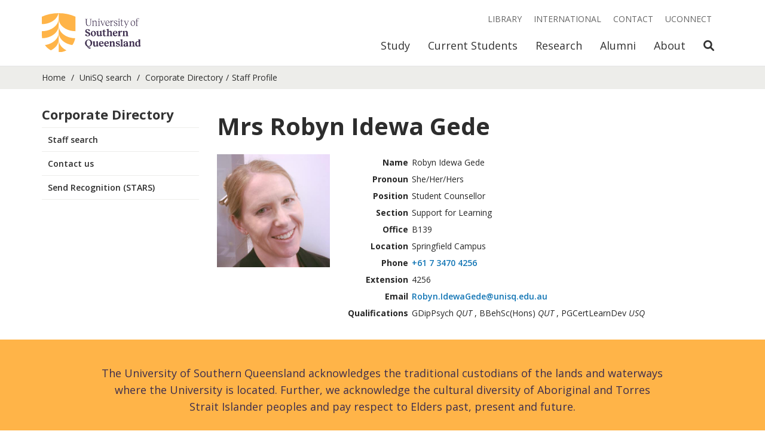

--- FILE ---
content_type: text/html; charset=utf-8
request_url: https://staffprofile.unisq.edu.au/Profile/Robyn-IdewaGede
body_size: 10268
content:
<!DOCTYPE html>
<html lang="en">
<head>
    <!-- Meta -->
    <meta charset="utf-8">
    <meta http-equiv="X-UA-Compatible" content="IE=edge,chrome=1">
    <meta name="viewport" content="width=device-width, initial-scale=1">

    <!--Fonts-->
    <link href="https://fonts.googleapis.com/css?family=Open+Sans:300italic,400italic,500italic,600italic,700italic,800italic,400,300,500,600,700,800"
          rel="stylesheet" type="text/css">

    <!--Icons-->
    <link rel="apple-touch-icon" sizes="180x180" href="/Content/favicons/apple-touch-icon.png?v=1">
    <link rel="icon" type="image/png" sizes="32x32" href="/Content/favicons/favicon-32x32.png?v=1">
    <link rel="icon" type="image/png" sizes="16x16" href="/Content/favicons/favicon-16x16.png?v=1">  
    <link rel="mask-icon" href="/Content/favicons/safari-pinned-tab.svg?v=1" color="#ffb448">
    <link rel="shortcut icon" href="/Content/favicons/favicon.ico?v=1">
    <meta name="msapplication-TileColor" content="#3c2d4d">
    <meta name="msapplication-config" content="/Content/favicons/browserconfig.xml?v=1">
    <meta name="theme-color" content="#ffb448">


    <!--Meta Tags -->
    
    <meta name='USQ.RecordID' content="14544" />
    <meta name='USQ.FullName' content="Mrs Robyn Idewa Gede  " />
    <meta name='USQ.Position' content="Student Counsellor" />
    <meta name='USQ.Section' content="Support for Learning" />
    <meta name='USQ.Phone' content='+61 7 3470 4256' />
    <meta name='USQ.Room' content='B139' />



    <!-- Page Info -->
    <title>
        

    Mrs Robyn Idewa Gede  


    </title>


    <!-- CSS-->
    <link href="/Content/Vendor/Bootstrap/stylesheets/bootstrap.min.css?v=jt0LPnftRp_XEPzCTbLi6VR295eUwjQ7HpQTp3aUXHA1" rel="stylesheet"/>

    <link href="/Content/Vendor/Bootstrap.Utilities/bootstrap-utilities.min.css?v=ZTX5XJEyT2d89oYCSmwHERluYkn-fxVl6rvhVsrER6s1" rel="stylesheet"/>

    <link href="/Content/Vendor/fontawesome/css/all.css?v=9IkhwnMLfHeXGx6ytGsNxwHsU9H3M3DBtgzbdZzzvnQ1" rel="stylesheet"/>

    <link href="/Content/css?v=j0DSytiCLMfQeJCUdMOQ0dUYCdLUnE146I9PO8zpuA01" rel="stylesheet"/>





    <!-- JavaScript -->
    <script src="/Content/Scripts/Email?v=4XMmyHm0apVaTXqINHRgSUk28AMsSAZoeBnwWyVGawc1"></script>




    <!-- Modenizr -->
    <script src="/bundles/modernizr?v=PyOGFlYjiQaRzY7DwjmvzNNztMZZzLHKW5um7CFwjM41"></script>


    <!--GA-->
    <script type="text/javascript">
        (function (i, s, o, g, r, a, m) {
            i['GoogleAnalyticsObject'] = r; i[r] = i[r] || function () {
                (i[r].q = i[r].q || []).push(arguments)
            }, i[r].l = 1 * new Date(); a = s.createElement(o),
                m = s.getElementsByTagName(o)[0]; a.async = 1; a.src = g; m.parentNode.insertBefore(a, m)
        })(window, document, 'script', '//www.google-analytics.com/analytics.js', 'ga');

        ga('require', 'linker');
        ga('linker:autoLink', ['*.usq.edu.au', '*.usqassist.custhelp.com', '*.usqstudy.custhelp.com']);
        ga('create', 'UA-897928-4', 'auto');
        ga('send', 'pageview');
    </script>
</head>

<body class="u-main-wrapper__body">

    <a class="skip-to-content-link" href="#main-content">
        Skip to content
    </a>


    <!-- Header Begin -->
    <header class="c-header js-header c-header--disable-transitions" data-gtm-component="header">
        <nav class="c-header__nav-bar js-header-nav-bar">
            <div id="c-header__collapse-container" class="container c-header__container">
                <!-- Brand and toggle get grouped for better mobile display -->
                <div class="c-header__nav-bar-header navbar-header">

                    <button type="button" class="c-header__nav-bar-button collapsed" data-toggle="collapse"
                            data-target="#c-header__navigation" data-parent="#c-header__collapse-container"
                            aria-expanded="false">
                        <span class="sr-only">Toggle navigation</span>
                        <span class="fas fa-bars"></span>
                    </button>


                    <button type="button" class="c-header__nav-bar-button js-toggle-mobile-search-link"
                            aria-expanded="false">
                        <span class="sr-only">Open Search</span>
                        <span class="fas fa-search"></span>
                    </button>

                    <a class="c-header__logo c-header__logo--acronym" href="https://unisq.edu.au/">
                        <img class="img-responsive c-header__logo-image" alt="University of Southern Queensland"
                             src="/Content/Images/unisq-logo-acronym.svg" />
                    </a>
                    <a class="c-header__logo c-header__logo--full" href="https://unisq.edu.au/">
                        <img class="img-responsive c-header__logo-image" alt="University of Southern Queensland"
                             src="/Content/Images/unisq-logo.svg" />
                    </a>
                </div>



                <div class="c-header__mobile-search visible-xs js-mobile-search" id="c-header__mobile-search">
                    <form name="search" method="get" action="//search.unisq.edu.au">
                        <div class="c-header__mobile-search-wrapper">
                            <label for="search-term-mobile" class="sr-only">Search Term</label>
                            <input id="search-term-mobile" type="search" name="q" value=""
                                   class="c-header__mobile-search-input js-mobile-search-input"
                                   placeholder="Search &amp; Enter">
                            <div class="c-header__mobile-search-button-wrapper">
                                <button class="c-header__search-submit" type="submit">
                                    <span class="sr-only">Search</span>
                                    <span class="fas fa-search"></span>
                                </button>
                                <button href="#" class="c-header__mobile-search-close js-toggle-mobile-search-link">
                                    <span class="sr-only">Close Search</span>
                                    <span class="fas fa-times"></span>
                                </button>
                            </div>
                        </div>
                    </form>
                </div>

                <!-- Collect the nav links, forms, and other content for toggling -->
                <div class="c-header__collapse collapse navbar-collapse" id="c-header__navigation">


                    <ul class="c-header__primary-nav js-primary-nav visible-xs">
                        <li class="c-header__primary-nav-item  js-primary-nav-item ">
                            <a href="https://uconnect.usq.edu.au"
                               class="c-header__primary-nav-link c-header__primary-nav-link--highlighted js-primary-nav-link">
                                UConnect
                            </a>
                        </li>
                        <li class="c-header__primary-nav-item  js-primary-nav-item js-saved-degrees"
                            style="display: none;">
                            <a href="https://unisq.edu.au/study/degrees/saved"
                               class="c-header__primary-nav-link js-primary-nav-link">
                                Saved Degrees
                                <span class="js-saved-degrees-count"></span>
                            </a>
                        </li>

                    </ul>

                    <ul class="c-header__primary-nav js-primary-nav">

                        <li class="c-header__primary-nav-item  js-primary-nav-item">
                            <a href="https://unisq.edu.au/study"
                               class="c-header__primary-nav-link js-primary-nav-link">Study</a>

                            <div class="c-header__primary-nav-menu hidden-xs">
                                <div class="container">
                                    <div class="row">
                                        <div class="col-sm-12">
                                            <h2 class="c-header__primary-nav-menu-heading">Study</h2>
                                        </div>
                                    </div>
                                    <div class="row">

                                        <div class="c-header__primary-nav-menu-link-wrapper col-sm-12 col-md-9">

                                            <div class="row">

                                                <div class="col-sm-4">
                                                    <a class="c-header__primary-nav-menu-link"
                                                       href="https://unisq.edu.au/study/degrees">
                                                        Degrees and
                                                        courses
                                                    </a>
                                                </div>
                                                <div class="col-sm-4">
                                                    <a class="c-header__primary-nav-menu-link"
                                                       href="https://unisq.edu.au/study/information-for/mature-age-students">
                                                        Mature-age
                                                        students
                                                    </a>
                                                </div>
                                                <div class="col-sm-4">
                                                    <a class="c-header__primary-nav-menu-link"
                                                       href="https://unisq.edu.au/study/apply">Applying to USQ</a>
                                                </div>

                                            </div>
                                            <div class="row">

                                                <div class="col-sm-4">
                                                    <a class="c-header__primary-nav-menu-link"
                                                       href="https://unisq.edu.au/study/degrees/pathway-programs">
                                                        Pathways
                                                        to Uni
                                                    </a>
                                                </div>
                                                <div class="col-sm-4">
                                                    <a class="c-header__primary-nav-menu-link"
                                                       href="https://unisq.edu.au/study/information-for/high-school-students">
                                                        High
                                                        school
                                                        students
                                                    </a>
                                                </div>
                                                <div class="col-sm-4">
                                                    <a class="c-header__primary-nav-menu-link"
                                                       href="https://unisq.edu.au/study/key-dates">Key dates</a>
                                                </div>

                                            </div>
                                            <div class="row">

                                                <div class="col-sm-4">
                                                    <a class="c-header__primary-nav-menu-link"
                                                       href="https://unisq.edu.au/study/degrees/undergraduate-study">
                                                        Undergraduate
                                                        study
                                                    </a>
                                                </div>
                                                <div class="col-sm-4">
                                                    <a class="c-header__primary-nav-menu-link"
                                                       href="https://unisq.edu.au/study/information-for/parents-and-guardians">
                                                        Parents
                                                        and
                                                        Guardians
                                                    </a>
                                                </div>
                                                <div class="col-sm-4">
                                                    <a class="c-header__primary-nav-menu-link"
                                                       href="https://unisq.edu.au/study/degrees/online-study">
                                                        Study
                                                        online
                                                    </a>
                                                </div>

                                            </div>
                                            <div class="row">

                                                <div class="col-sm-4">
                                                    <a class="c-header__primary-nav-menu-link"
                                                       href="https://unisq.edu.au/study/degrees/postgraduate-study">
                                                        Postgraduate
                                                        study
                                                    </a>
                                                </div>
                                                <div class="col-sm-4">
                                                    <a class="c-header__primary-nav-menu-link"
                                                       href="https://unisq.edu.au/study/information-for/schools">
                                                        Information
                                                        for
                                                        Schools
                                                    </a>
                                                </div>
                                                <div class="col-sm-4">
                                                    <a class="c-header__primary-nav-menu-link"
                                                       href="https://unisq.edu.au/study/fees-and-scholarships">
                                                        Fees and
                                                        scholarships
                                                    </a>
                                                </div>

                                            </div>
                                            <div class="row">

                                                <div class="col-sm-4">
                                                    <a class="c-header__primary-nav-menu-link"
                                                       href="https://unisq.edu.au/research">
                                                        Research
                                                        degrees and PhD
                                                    </a>
                                                </div>
                                                <div class="col-sm-4">
                                                    <a class="c-header__primary-nav-menu-link"
                                                       href="https://unisq.edu.au/international">
                                                        International
                                                        students
                                                    </a>
                                                </div>

                                            </div>

                                        </div>

                                        <div class="c-header__primary-nav-menu-cta-wrapper col-sm-12 col-md-3">

                                            <div class="c-header__primary-nav-menu-cta-content">
                                                Questions about study? Start a conversation.<br />
                                            </div>
                                            <a href="https://unisq.edu.au/study/contact"
                                               class="c-header__primary-nav-menu-cta-link o-button o-button--small o-button--wrap-content o-button--plum-stroke">
                                                <div class="o-button__wrapper">
                                                    <span class="o-button__label">Get in touch</span>
                                                </div>
                                            </a>

                                        </div>

                                    </div>
                                </div>
                            </div>
                        </li>
                        <li class="c-header__primary-nav-item  js-primary-nav-item">
                            <a href="https://unisq.edu.au/current-students"
                               class="c-header__primary-nav-link js-primary-nav-link">
                                Current
                                Students
                            </a>

                            <div class="c-header__primary-nav-menu hidden-xs">
                                <div class="container">
                                    <div class="row">
                                        <div class="col-sm-12">
                                            <h2 class="c-header__primary-nav-menu-heading">Current Students</h2>
                                        </div>
                                    </div>
                                    <div class="row">

                                        <div class="c-header__primary-nav-menu-link-wrapper col-sm-12 col-md-9">

                                            <div class="row">

                                                <div class="col-sm-4">
                                                    <a class="c-header__primary-nav-menu-link"
                                                       href="https://unisq.edu.au/current-students/orientation">Orientation</a>
                                                </div>
                                                <div class="col-sm-4">
                                                    <a class="c-header__primary-nav-menu-link"
                                                       href="https://unisq.edu.au/current-students/support">
                                                        Student
                                                        support
                                                    </a>
                                                </div>
                                                <div class="col-sm-4">
                                                    <a class="c-header__primary-nav-menu-link"
                                                       href="https://www.usq.edu.au/handbook/current/filter-programs.html">
                                                        USQ
                                                        Handbook
                                                    </a>
                                                </div>

                                            </div>
                                            <div class="row">

                                                <div class="col-sm-4">
                                                    <a class="c-header__primary-nav-menu-link"
                                                       href="https://unisq.edu.au/current-students/life">
                                                        Student
                                                        life
                                                    </a>
                                                </div>
                                                <div class="col-sm-4">
                                                    <a class="c-header__primary-nav-menu-link"
                                                       href="https://unisq.edu.au/current-students/academic">
                                                        Academic
                                                        information
                                                    </a>
                                                </div>
                                                <div class="col-sm-4">
                                                    <a class="c-header__primary-nav-menu-link"
                                                       href="https://unisq.edu.au/current-students/administration">Administration</a>
                                                </div>

                                            </div>
                                            <div class="row">

                                                <div class="col-sm-4">
                                                    <a class="c-header__primary-nav-menu-link"
                                                       href="https://unisq.edu.au/current-students/career-development">
                                                        Career
                                                        development
                                                    </a>
                                                </div>
                                                <div class="col-sm-4">
                                                    <a class="c-header__primary-nav-menu-link"
                                                       href="https://www.usq.edu.au/dates">Important dates</a>
                                                </div>
                                                <div class="col-sm-4">
                                                    <a class="c-header__primary-nav-menu-link"
                                                       href="https://unisq.edu.au/current-students/graduations">Graduations</a>
                                                </div>

                                            </div>
                                            <div class="row">

                                                <div class="col-sm-4">
                                                    <a class="c-header__primary-nav-menu-link"
                                                       href="https://unisq.edu.au/current-students/ict">ICT</a>
                                                </div>
                                                <div class="col-sm-4">
                                                    <a class="c-header__primary-nav-menu-link"
                                                       href="https://unisq.edu.au/current-students/support/studying-during-covid">
                                                        COVID
                                                        Learning
                                                    </a>
                                                </div>

                                            </div>

                                        </div>

                                        <div class="c-header__primary-nav-menu-cta-wrapper col-sm-12 col-md-3">

                                            <div class="c-header__primary-nav-menu-cta-content">
                                                Get in touch and find answers to frequently asked questions.<br />
                                            </div>
                                            <a href="https://usqassist.custhelp.com"
                                               class="c-header__primary-nav-menu-cta-link o-button o-button--small o-button--wrap-content o-button--plum-stroke">
                                                <div class="o-button__wrapper">
                                                    <span class="o-button__label">Need help? Ask UniSQ</span>
                                                </div>
                                            </a>

                                        </div>

                                    </div>
                                </div>
                            </div>
                        </li>
                        <li class="c-header__primary-nav-item  js-primary-nav-item">
                            <a href="https://unisq.edu.au/research"
                               class="c-header__primary-nav-link js-primary-nav-link">Research</a>

                            <div class="c-header__primary-nav-menu hidden-xs">
                                <div class="container">
                                    <div class="row">
                                        <div class="col-sm-12">
                                            <h2 class="c-header__primary-nav-menu-heading">Research</h2>
                                        </div>
                                    </div>
                                    <div class="row">

                                        <div class="c-header__primary-nav-menu-link-wrapper col-sm-12 col-md-9">

                                            <div class="row">

                                                <div class="col-sm-4">
                                                    <a class="c-header__primary-nav-menu-link"
                                                       href="https://unisq.edu.au/research/higher-degrees-by-research">
                                                        Higher
                                                        degrees by
                                                        research
                                                    </a>
                                                </div>
                                                <div class="col-sm-4">
                                                    <a class="c-header__primary-nav-menu-link"
                                                       href="https://unisq.edu.au/research/graduate-research-school/current-hdr-students">
                                                        Current
                                                        HDR students
                                                    </a>
                                                </div>
                                                <div class="col-sm-4">
                                                    <a class="c-header__primary-nav-menu-link"
                                                       href="https://unisq.edu.au/research/institutes-centres">
                                                        Research
                                                        institutes and
                                                        centres
                                                    </a>
                                                </div>

                                            </div>
                                            <div class="row">

                                                <div class="col-sm-4">
                                                    <a class="c-header__primary-nav-menu-link"
                                                       href="https://unisq.edu.au/research/graduate-research-school">
                                                        Graduate
                                                        Research
                                                        School
                                                    </a>
                                                </div>
                                                <div class="col-sm-4">
                                                    <a class="c-header__primary-nav-menu-link"
                                                       href="https://unisq.edu.au/research/sqnnsw-hub">
                                                        SQNNSW
                                                        Innovation Hub
                                                    </a>
                                                </div>

                                            </div>

                                        </div>

                                        <div class="c-header__primary-nav-menu-cta-wrapper col-sm-12 col-md-3">

                                            <div class="c-header__primary-nav-menu-cta-content">
                                                Find a researcher, research supervisor or a USQ expert.
                                            </div>
                                            <a href="https://expertfinder.usq.edu.au/"
                                               class="c-header__primary-nav-menu-cta-link o-button o-button--small o-button--wrap-content o-button--plum-stroke">
                                                <div class="o-button__wrapper">
                                                    <span class="o-button__label">Find a researcher</span>
                                                </div>
                                            </a>

                                        </div>

                                    </div>
                                </div>
                            </div>
                        </li>
                        <li class="c-header__primary-nav-item  js-primary-nav-item">
                            <a href="https://unisq.edu.au/alumni"
                               class="c-header__primary-nav-link js-primary-nav-link">Alumni</a>

                            <div class="c-header__primary-nav-menu hidden-xs">
                                <div class="container">
                                    <div class="row">
                                        <div class="col-sm-12">
                                            <h2 class="c-header__primary-nav-menu-heading">Alumni</h2>
                                        </div>
                                    </div>
                                    <div class="row">

                                        <div class="c-header__primary-nav-menu-link-wrapper col-sm-12 col-md-9">

                                            <div class="row">

                                                <div class="col-sm-4">
                                                    <a class="c-header__primary-nav-menu-link"
                                                       href="https://unisq.edu.au/alumni/alumni-benefits">
                                                        Alumni
                                                        benefits
                                                    </a>
                                                </div>
                                                <div class="col-sm-4">
                                                    <a class="c-header__primary-nav-menu-link"
                                                       href="https://unisq.edu.au/alumni/alumnus-of-the-year-awards">
                                                        Alumnus
                                                        of the Year
                                                        Awards
                                                    </a>
                                                </div>
                                                <div class="col-sm-4">
                                                    <a class="c-header__primary-nav-menu-link"
                                                       href="https://unisq.edu.au/alumni/alumni-community">
                                                        Alumni
                                                        community
                                                    </a>
                                                </div>

                                            </div>
                                            <div class="row">

                                                <div class="col-sm-4">
                                                    <a class="c-header__primary-nav-menu-link"
                                                       href="https://unisq.edu.au/alumni/contribute-to-usq">
                                                        Contribute
                                                        to USQ
                                                    </a>
                                                </div>
                                                <div class="col-sm-4">
                                                    <a class="c-header__primary-nav-menu-link"
                                                       href="https://unisq.edu.au/alumni/career-services">
                                                        Career
                                                        services
                                                    </a>
                                                </div>

                                            </div>

                                        </div>

                                        <div class="c-header__primary-nav-menu-cta-wrapper col-sm-12 col-md-3">

                                            <div class="c-header__primary-nav-menu-cta-content">
                                                Connect with USQ and your fellow alumni.
                                            </div>
                                            <a href="https://unisq.edu.au/alumni/update-your-details"
                                               class="c-header__primary-nav-menu-cta-link o-button o-button--small o-button--wrap-content o-button--plum-stroke">
                                                <div class="o-button__wrapper">
                                                    <span class="o-button__label">Update your details</span>
                                                </div>
                                            </a>

                                        </div>

                                    </div>
                                </div>
                            </div>
                        </li>
                        <li class="c-header__primary-nav-item  js-primary-nav-item">
                            <a href="https://unisq.edu.au/about-usq"
                               class="c-header__primary-nav-link js-primary-nav-link">About</a>

                            <div class="c-header__primary-nav-menu hidden-xs">
                                <div class="container">
                                    <div class="row">
                                        <div class="col-sm-12">
                                            <h2 class="c-header__primary-nav-menu-heading">About</h2>
                                        </div>
                                    </div>
                                    <div class="row">

                                        <div class="c-header__primary-nav-menu-link-wrapper col-sm-12 col-md-9">

                                            <div class="row">

                                                <div class="col-sm-4">
                                                    <a class="c-header__primary-nav-menu-link"
                                                       href="https://unisq.edu.au/about-usq/governance-leadership">
                                                        Governance
                                                        and
                                                        leadership
                                                    </a>
                                                </div>
                                                <div class="col-sm-4">
                                                    <a class="c-header__primary-nav-menu-link"
                                                       href="https://unisq.edu.au/about-usq/values-culture">
                                                        Our values
                                                        and culture
                                                    </a>
                                                </div>
                                                <div class="col-sm-4">
                                                    <a class="c-header__primary-nav-menu-link"
                                                       href="https://unisq.edu.au/about-usq/jobs-at-usq">
                                                        Jobs at
                                                        USQ
                                                    </a>
                                                </div>

                                            </div>
                                            <div class="row">

                                                <div class="col-sm-4">
                                                    <a class="c-header__primary-nav-menu-link"
                                                       href="https://unisq.edu.au/about-usq/schools-sections">
                                                        Schools
                                                        and sections
                                                    </a>
                                                </div>
                                                <div class="col-sm-4">
                                                    <a class="c-header__primary-nav-menu-link"
                                                       href="https://unisq.edu.au/news">USQ News</a>
                                                </div>
                                                <div class="col-sm-4">
                                                    <a class="c-header__primary-nav-menu-link"
                                                       href="https://unisq.edu.au/about-usq/locations">Locations</a>
                                                </div>

                                            </div>
                                            <div class="row">

                                                <div class="col-sm-4">
                                                    <a class="c-header__primary-nav-menu-link"
                                                       href="https://unisq.edu.au/academic-transformation-portfolio">
                                                        Learning
                                                        and
                                                        Teaching
                                                    </a>
                                                </div>
                                                <div class="col-sm-4">
                                                    <a class="c-header__primary-nav-menu-link"
                                                       href="https://unisq.edu.au/events">
                                                        USQ
                                                        Events
                                                    </a>
                                                </div>
                                                <div class="col-sm-4">
                                                    <a class="c-header__primary-nav-menu-link"
                                                       href="https://unisq.edu.au/accommodation">
                                                        Residential
                                                        Colleges
                                                    </a>
                                                </div>

                                            </div>
                                            <div class="row">

                                                <div class="col-sm-4">
                                                    <a class="c-header__primary-nav-menu-link"
                                                       href="https://unisq.edu.au/about-usq/contributing-to-communities">
                                                        Contributing
                                                        to
                                                        our communities
                                                    </a>
                                                </div>
                                                <div class="col-sm-4">
                                                    <a class="c-header__primary-nav-menu-link"
                                                       href="https://unisq.edu.au/study/why-usq/usq-stories">
                                                        USQ
                                                        stories
                                                    </a>
                                                </div>

                                            </div>

                                        </div>

                                        <div class="c-header__primary-nav-menu-cta-wrapper col-sm-12 col-md-3">

                                            <div class="c-header__primary-nav-menu-cta-content">
                                                There are many ways you can make a difference, and your support can
                                                transform lives.
                                            </div>
                                            <a href="https://unisq.edu.au/about-usq/contributing-to-communities/giving"
                                               class="c-header__primary-nav-menu-cta-link o-button o-button--small o-button--wrap-content o-button--plum-stroke">
                                                <div class="o-button__wrapper">
                                                    <span class="o-button__label">Give to USQ</span>
                                                </div>
                                            </a>

                                        </div>

                                    </div>
                                </div>
                            </div>
                        </li>

                        <li class="c-header__primary-nav-item hidden-xs">
                            <a href="#" class="c-header__primary-nav-link js-toggle-search-link">
                                <span class="sr-only">Open Search</span>
                                <span class="fas fa-search"></span>
                            </a>
                        </li>

                    </ul>

                    <ul class="c-header__secondary-nav js-secondary-nav">


                        <li class="c-header__secondary-nav-item">
                            <a href="https://www.usq.edu.au/library" class="c-header__secondary-nav-link">Library</a>
                        </li>
                        <li class="c-header__secondary-nav-item">
                            <a href="https://unisq.edu.au/international"
                               class="c-header__secondary-nav-link">International</a>
                        </li>
                        <li class="c-header__secondary-nav-item">
                            <a href="https://unisq.edu.au/contact" class="c-header__secondary-nav-link">Contact</a>
                        </li>


                        <li class="c-header__secondary-nav-item hidden-xs js-saved-degrees" style="display: none;">
                            <a href="https://unisq.edu.au/study/degrees/saved"
                               class="c-header__secondary-nav-link font-weight-bold">
                                Saved Degrees
                                <span class="js-saved-degrees-count"></span>
                            </a>
                        </li>
                        <li class="c-header__secondary-nav-item hidden-xs">
                            <a href="https://uconnect.usq.edu.au" class="c-header__secondary-nav-link">
                                UConnect
                            </a>
                        </li>
                    </ul>

                    <div class="c-header__search-container hidden-xs js-search-container">

                        <form name="search" method="get" action="//search.unisq.edu.au">
                            <div class="c-header__search-wrapper">
                                <label for="search-term" class="sr-only">Search Term</label>
                                <input id="search-term" type="search" name="q" value=""
                                       class="c-header__search-input js-search-input" placeholder="Search &amp; Enter">
                                <div class="c-header__search-button-wrapper">
                                    <button class="c-header__search-submit" type="submit">
                                        <span class="sr-only">Search</span>
                                        <span class="fas fa-search"></span>
                                    </button>
                                    <button href="#" class="c-header__search-close js-toggle-search-link">
                                        <span class="sr-only">Close Search</span>
                                        <span class="fas fa-times"></span>
                                    </button>
                                </div>
                            </div>
                        </form>

                    </div>

                </div><!-- /.navbar-collapse -->
            </div><!-- /.container-fluid -->
        </nav>

        <div class="c-header__spacer hidden-xs"></div>
        <div class="c-header__overlay js-overlay hidden-xs"></div>
    </header>
    <!-- Header End -->

    <div class="u-main-wrapper__content" id="main-content">

        <!-- Breadcrumbs Begin -->
        <div class="c-breadcrumbs" data-gtm-compontent="bread-crumbs">
            <div class="container">
                <div class="row">
                    <div class="col-sm-12">
                        <ul class="c-breadcrumbs__list">
                            <li class="c-breadcrumbs__item">
                                <a class="c-breadcrumbs__link" href="https://unisq.edu.au/">Home</a>
                            </li>
                            <li class="c-breadcrumbs__item">
                                <a class="c-breadcrumbs__link" href="https://search.unisq.edu.au/">UniSQ search</a>
                            </li>
                            <li class=c-breadcrumbs__item><a class=c-breadcrumbs__link> <a href="/corporatedirectory">Corporate Directory </a></a> </li><li class=c-breadcrumbs__item ><a>Staff Profile</a></li>
                        </ul>
                    </div>
                </div>
            </div>
        </div>
        <!-- Breadcrumbs End -->
        <!-- Mobile Menu Begin -->
        <div class="container visible-xs visible-sm">
            <div class="row">
                <div class="col-sm-12">
                    <div class="c-accordion c-mobile-menu" role="tablist" aria-multiselectable="true"
                         data-gtm-component="mobile-menu">
                        <div class="c-accordion__header" role="tab" id="mobileMainMenuHeading">
                            <a class="o-glyph-button c-accordion__button collapsed" role="button" data-toggle="collapse"
                               href="#mobileMainMenu" aria-expanded="false" aria-controls="mobileMainMenu">
                                <div class="o-glyph-button__wrapper">
                                    <span class="o-glyph-button__label">Corporate Directory</span>
                                    <span class="o-glyph-button__glyph c-accordion__glyph glyphicon"></span>
                                </div>
                            </a>
                        </div>
                        <div id="mobileMainMenu" class="panel-collapse collapse" role="tabpanel"
                             aria-labelledby="mobileMainMenuHeading" aria-expanded="false">
                            <div class="c-accordion__content c-accordion__content--no-padding">
                                <ul class="c-main-menu__menu">
                                    <li class="c-main-menu__item ">
                                        <a class="c-main-menu__link" href="https://search.unisq.edu.au/">Staff search</a>
                                    </li>
                                    <li class="c-main-menu__item ">
                                        <a class="c-main-menu__link" href="//www.usq.edu.au/contact">Contact us</a>
                                    </li>
                                    <li class="c-main-menu__item ">
                                        <a class="c-main-menu__link" href="https://hr.usq.edu.au/psc/HR92PRD/EMPLOYEE/HRMS/c/NUI_FRAMEWORK.PT_AGSTARTPAGE_NUI.GBL?CONTEXTIDPARAMS=TEMPLATE_ID%3aPTPPNAVCOL&scname=ADMN_SQH_STARS&PanelCollapsible=Y&PTPPB_GROUPLET_ID=SQH_STARS&CRefName=ADMN_NAVCOLL_1" target="_blank">Send Recognition (STARS)</a>
                                    </li>

                                </ul>
                            </div>
                        </div>
                    </div>
                </div>
            </div>
        </div>


        <!-- Mobile Menu End -->


        <div class="container u-padding-top-medium u-padding-bottom-large">
            <div class="row ">

                <!-- Desktop Menu Begin -->
                <div class="hidden-sm hidden-xs col-md-3">
                    <div class="c-main-menu" data-gtm-component="main-menu">
                        <ul class="c-main-menu__menu">
                            <li class="c-main-menu__item">
                                <div class="c-main-menu__item-header">
                                    <h4><strong>Corporate Directory</strong></h4>
                                </div>
                            </li>
                            <li class="c-main-menu__item">
                                <div class="c-main-menu__item-header">
                                    <a class="c-main-menu__link c-main-menu__link--primary " href="https://search.unisq.edu.au/">
                                        Staff search
                                    </a>
                                </div>
                            </li>
                            <li class="c-main-menu__item">
                                <div class="c-main-menu__item-header">
                                    <a class="c-main-menu__link c-main-menu__link--primary " href="//www.usq.edu.au/contact">
                                        Contact us
                                    </a>
                                </div>
                            </li>
                            <li class="c-main-menu__item">
                                <div class="c-main-menu__item-header">
                                    <a class="c-main-menu__link c-main-menu__link--primary " href="https://hr.usq.edu.au/psc/HR92PRD/EMPLOYEE/HRMS/c/NUI_FRAMEWORK.PT_AGSTARTPAGE_NUI.GBL?CONTEXTIDPARAMS=TEMPLATE_ID%3aPTPPNAVCOL&scname=ADMN_SQH_STARS&PanelCollapsible=Y&PTPPB_GROUPLET_ID=SQH_STARS&CRefName=ADMN_NAVCOLL_1" target="_blank">
                                        Send Recognition (STARS)
                                    </a>
                                </div>
                            </li>
                        </ul>
                    </div>
                </div>
                <!-- Desktop Menu End -->
                <!-- Page Content Begin -->
                <div class="col-sm-12 col-md-9">
                    <div class="page-content body-copy body-copy--medium">
                        <!-- Start Main Area -->
                        







<style>
    h2 {
        font-weight: bold;
    }

    table td, table th {
        font-size: 14px;
        width: auto;
        padding-top: 0;
        padding-bottom: 0;
        
    }
</style>


<div>

    <div class="row">
        <div class="col-sm-12"><h2>Mrs Robyn Idewa Gede  </h2></div>
    </div>

    <div class="row">
        <div class="col-sm-3">
                <img src="/Profile/14544/photo" alt="Mrs Robyn Idewa Gede  " class="img-responsive" />
     </div>
        <div class="col-sm-9">
            <table>
                <tbody>
                    <tr>
                        <th class="table-Right-text">Name</th>
                        <td class="table-left-text">Robyn Idewa Gede</td>
                    </tr>
                        <tr>
                            <th class="table-Right-text">Pronoun</th>
                            <td class="table-left-text">She/Her/Hers</td>
                        </tr>
                    <tr>
                        <th class="table-Right-text">Position</th>
                        <td>Student Counsellor</td>

                    </tr>
                    <tr>
                            <th class="table-Right-text">Section</th>
                            <td class="table-left-text">Support for Learning</td>
                    </tr>
                    <tr>
                            <th class="table-Right-text">Office</th>
                            <td class="table-left-text">B139</td>
                    </tr>
                    <tr>
                            <th class="table-Right-text">Location</th>
                            <td>Springfield Campus</td>
                    </tr>
                    <tr>
                            <th class="table-Right-text">Phone</th>
                            <td class="table-left-text"><a href="tel:+61 7 3470 4256">+61 7 3470 4256</a></td>
                    </tr>
                    <tr>
                            <th class="table-Right-text">Extension</th>
                            <td class="table-left-text">4256</td>
                    </tr>

                    <tr>
                            <th class="table-Right-text">Email</th>
                            <td class="table-left-text">
                                <script type="text/javascript">
                    usqconv(" Robyn--*D*--IdewaGede--*A*--unisq--*D*--edu--*D*--au ");
                                </script>
                            </td>
                    </tr>
                    <tr>
                            <th class="table-Right-text">Qualifications</th>
                            <td class="table-left-text">GDipPsych  <i>QUT</i>  , BBehSc(Hons)  <i>QUT</i>  , PGCertLearnDev  <i>USQ</i>  </td>
                    </tr>

                    <tr>

                        <td class="table-left-text">

                        </td>
                    </tr>

                    <tr>
                    </tr>

                </tbody>
            </table>
    </div>
      
  </div>

                <!-- Biography Info start-->
<!-- Biography Info end-->
                <!-- Career Info -->
                <!-- Career Info end -->
                <!--Teaching Info start-->
                <!--Teaching Info end-->
               
                <!-- Supervision Info start -->

            
    
    
</div>

                        <!-- End Main Area -->
                    </div>
                </div>
                <!-- Page Content End -->

            </div>
        </div>
    </div>


    <!-- Footer Begin -->
    <footer class="c-footer u-main-wrapper__footer" data-gtm-component="footer">
        <div class="c-footer__acknowledgement-wrapper py-5">
            <div class="container">
                <div class="row">
                    <div class="col-sm-offset-1 col-sm-10">
                        <p>
                            The University of Southern Queensland acknowledges the traditional custodians of the lands
                            and waterways where the University is located. Further, we acknowledge the cultural
                            diversity of Aboriginal and Torres Strait Islander peoples and pay respect to Elders past,
                            present and future.
                        </p>
                    </div>
                </div>
            </div>
        </div>

        <div class="c-footer__content-wrapper py-5">
            <div class="container">
                <div class="row u-equal-height-columns-sm">
                    <div class="c-footer__content-col col-sm-6 col-md-3">
                        <h4>Quick links</h4>
                        <ul>
                            <li><a href="https://unisq.edu.au/study">Study</a></li>
                            <li><a href="https://unisq.edu.au/current-students">Current Students</a></li>
                            <li><a href="https://unisq.edu.au/research">Research</a></li>
                            <li><a href="https://unisq.edu.au/alumni">Alumni</a></li>
                            <li><a href="https://unisq.edu.au/about-usq">About</a></li>
                        </ul>
                    </div>
                    <div class="c-footer__content-col col-sm-6 col-md-3">
                        <h4>Information for</h4>
                        <ul>
                            <li><a href="https://unisq.edu.au/study/degrees/undergraduate-study">Undergraduate study</a></li>
                            <li><a href="https://unisq.edu.au/study/degrees/postgraduate-study">Postgraduate study</a></li>
                            <li><a href="https://unisq.edu.au/study/degrees/pathway-programs">Pathways to Uni</a></li>
                            <li><a href="https://unisq.edu.au/international">International students</a></li>
                        </ul>
                    </div>
                    <div class="c-footer__content-col col-sm-6 col-md-3">
                        <h4>Engage</h4>
                        <ul>
                            <li><a href="https://unisq.edu.au/contact">Contact us</a></li>
                            <li><a href="https://unisq.edu.au/news">News</a></li>
                            <li><a href="https://unisq.edu.au/events">Events</a></li>
                            <li><a href="https://unisq.edu.au/about-usq/locations">Locations</a></li>
                        </ul>
                    </div>
                    <div class="c-footer__content-col col-sm-6 col-md-3">
                        <h4>Connect</h4>
                        <div class="c-footer__social-icons mb-4">

                            <a class="c-footer__social-icon-link js-social-icon-link"
                               href="https://twitter.com/studyUSQ">
                                <span class="fab fa-twitter"></span>
                                <span class="sr-only">Twitter</span>
                            </a>
                            <a class="c-footer__social-icon-link js-social-icon-link"
                               href="https://www.facebook.com/usqedu">
                                <span class="fab fa-facebook-square"></span>
                                <span class="sr-only">Facebook</span>
                            </a>
                            <a class="c-footer__social-icon-link js-social-icon-link"
                               href="http://www.youtube.com/user/usqedu">
                                <span class="fab fa-youtube"></span>
                                <span class="sr-only">Youtube</span>
                            </a>
                            <a class="c-footer__social-icon-link js-social-icon-link"
                               href="https://www.linkedin.com/school/university-of-southern-queensland/">
                                <span class="fab fa-linkedin-in"></span>
                                <span class="sr-only">linkedin</span>
                            </a>
                            <a class="c-footer__social-icon-link js-social-icon-link"
                               href="http://instagram.com/usqedu">
                                <span class="fab fa-instagram"></span>
                                <span class="sr-only">Instagram</span>
                            </a>
                            <a class="c-footer__social-icon-link js-social-icon-link"
                               href="http://pinterest.com/usqedu">
                                <span class="fab fa-pinterest-p"></span>
                                <span class="sr-only">Pinterest</span>
                            </a>
                            <a class="c-footer__social-icon-link js-social-icon-link"
                               href="https://open.spotify.com/user/usqedu">
                                <span class="fab fa-spotify"></span>
                                <span class="sr-only">Spotify</span>
                            </a>
                        </div>


                        <a href="https://unisq.edu.au/study/apply"
                           class="o-button  o-button--three-quarter  o-button--small o-button--gold mb-3">
                            <div class="o-button__wrapper">
                                <span class="o-button__label">Apply</span>
                                <span class="o-button__glyph fas fa-chevron-right"></span>
                            </div>
                        </a>

                        <a href="https://usqstudy.custhelp.com/app/ask"
                           class="o-button  o-button--three-quarter  o-button--small o-button--light-grey">
                            <div class="o-button__wrapper">
                                <span class="o-button__label">Enquire</span>
                                <span class="o-button__glyph fas fa-chevron-right"></span>
                            </div>
                        </a>
                    </div>
                </div>
                <div class="row">
                    <div class="col-sm-12">
                        <hr />
                    </div>
                </div>

                <div class="row u-equal-height-columns-sm u-equal-height-columns--vertical-centered">
                    <div class="col-sm-3">
                        <img class="img-responsive c-footer__logo" alt="University of Southern Queensland"
                             src="/Content/Images/unisq-logo-acronym-white.svg" />
                    </div>
                    <div class="col-sm-9 c-footer__legal-text">
                        <p class="m-0">
                            &copy; University of Southern Queensland 2022. UniSQ is a member of the Regional
                            Universities Network.<br />
                            CRICOS: QLD 00244B, NSW 02225M TEQSA: PRV12081 | <a href="https://unisq.edu.au/about-site">About site</a>
                        </p>
                    </div>
                </div>
            </div>

        </div>
    </footer>


    <!-- Heading End -->
    <!-- Scripts -->
    <script>
        Modernizr.load([
        ]);

    </script>

    <script src="/bundles/jquery?v=-asoabF9ZQG9qRg9Mse6SKb8DOLkLcyiJswBmkejDbI1"></script>



    <!--Dynamic scripts-->
    
    <!--Script for accordian-->
    <script>
        $('.panel-collapse').on('show.bs.collapse', function () {
            $(this).siblings('.panel-heading').addClass('active');
        });

        $('.panel-collapse').on('hide.bs.collapse', function () {
            $(this).siblings('.panel-heading').removeClass('active');
        });
    </script>



</body>
</html>


--- FILE ---
content_type: image/svg+xml
request_url: https://staffprofile.unisq.edu.au/Content/Images/unisq-logo-acronym.svg
body_size: 2787
content:
<?xml version="1.0" encoding="utf-8"?>
<!-- Generator: Adobe Illustrator 26.3.1, SVG Export Plug-In . SVG Version: 6.00 Build 0)  -->
<svg version="1.1" id="Layer_1" xmlns="http://www.w3.org/2000/svg" xmlns:xlink="http://www.w3.org/1999/xlink" x="0px" y="0px"
	 viewBox="0 0 652.2 233.9" style="enable-background:new 0 0 652.2 233.9;" xml:space="preserve">
<style type="text/css">
	.st0{fill:#FFB448;}
	.st1{fill:#3C2D4D;}
</style>
<g>
	<path class="st0" d="M101.7,157.6v76.3c17.1,0,33.3-4.3,47.5-11.8c-1-0.5-2-1-3-1.5C128.4,211.6,101.7,190.8,101.7,157.6z"/>
	<path class="st0" d="M57.3,178.6c-11.5,5.9-24.6,10-38.8,12c9.2,13.1,21.5,24,35.8,31.6c1-0.5,47.5-20.5,47.5-64.6v-42
		C101.7,141.2,84.5,164.7,57.3,178.6z"/>
	<path class="st0" d="M101.7,73.5v42.1c0,27.1,19,50.1,44.5,63.1c11.5,5.9,24.6,10,38.8,12c8.4-12,14.3-25.8,16.9-40.8
		c-20.6-0.2-39.8-5.1-55.7-13.2C131.8,129.2,101.7,108.9,101.7,73.5z"/>
	<path class="st0" d="M100.7,0C64,0.1,29.5,7.8,0,20.9v44.7c21.2,0,41-4.9,57.3-13.2C92.8,34.3,99.4,7.4,100.7,0z"/>
	<path class="st0" d="M101.7,0v31.4c0,0,0,0,0,0c0,33.7-27.3,54.3-44.5,63.1c-16.3,8.3-36,13.2-57.3,13.2v24.4
		c0,6,0.5,11.9,1.5,17.6c20.6-0.2,39.8-5.1,55.7-13.2c14.4-7.4,44.5-27.6,44.5-63.1v-42c0,33.7,27.2,54.3,44.5,63.1
		c16.3,8.3,36,13.2,57.3,13.2V20.9C173.7,7.6,138.9,0,101.7,0z"/>
</g>
<path class="st1" d="M357.2,70h-30.1v1.8c8.6,0.4,12.6,2.4,12.6,11v45.8c0,20.2-9,32-26,32c-18.4,0-29.4-13.8-29.4-31.4V82.8
	c0-8.6,4.1-10.5,12.5-11V70h-35v1.8c8.4,0.4,12.6,2.4,12.6,11v48.6c0,22.6,14.3,34.4,36.1,34.4c21.6,0,34-13.2,34-35.4V82.8
	c0-8.6,3.9-10.5,12.5-11V70z M421.3,153.6v-38.8c0-15.9-10.1-23.2-20.5-23.2c-8.3,0-15.6,5.1-24,16.3V91.6h-2l-17.3,5.6v2h1.3
	c7.2-0.1,9.1,3.2,9.1,9v45.4c0,6.3-5.1,7.6-10.4,8.4v1.8h29.7V162c-5.3-0.8-10.4-2.1-10.4-8.4v-42.3c7.3-8.3,13.1-11.7,20.5-11.7
	c8.6,0,15.2,4.6,15.2,16.4v37.5c0,6.3-5.1,7.6-10.4,8.4v1.8h29.7V162C426.3,161.2,421.3,159.9,421.3,153.6 M453.6,80
	c3.9,0,6.9-3.1,6.9-7.2s-3-7.2-6.9-7.2c-4.2,0-7.2,3.1-7.2,7.2C446.5,76.9,449.4,80,453.6,80 M458,153.6v-62h-2l-17.3,5.6v2h1.3
	c7.2-0.1,9.1,3.2,9.1,9v45.4c0,6.3-5.1,7.6-10.4,8.4v1.8h29.7V162C463,161.2,458,159.9,458,153.6 M489,133.1l-16.5,17.7
	c9.7,9.7,23,15,38.5,15c20.9,0,35.3-11,35.3-28.5c0-33.7-52.2-27.1-52.2-48.9c0-8.3,6.3-12.9,14.1-12.9c8.7,0,14.9,7,19.7,22.4
	l16-14.5c-3.4-6.9-15.6-15.3-34-15.3c-21.5,0-33.6,11.1-33.6,26.3c0,34,51,25.9,51,49.1c0,9.7-7,15-15.9,15
	C501.1,158.4,494.2,150.1,489,133.1 M652.3,114.8c0-24.5-17.6-46.8-49.6-46.8c-28.1,0-50.5,20.2-50.5,50.9
	c0,17.1,8.4,33.2,24.5,41.3c16.6,24.3,27,34.2,49.5,34.7l3.9-17.1c-13.9,1.8-31.5-3.8-46.7-14.8c5.5,1.8,11.7,2.8,18.5,2.8
	C629.9,165.8,652.3,145.5,652.3,114.8 M573.5,114c-0.1-22.1,9-38.4,26-38.4c20.7-0.1,31.1,22.4,31.2,44.3
	c0.1,21.6-8.9,38.2-25.9,38.4C584.2,158.4,573.7,135.6,573.5,114"/>
</svg>
